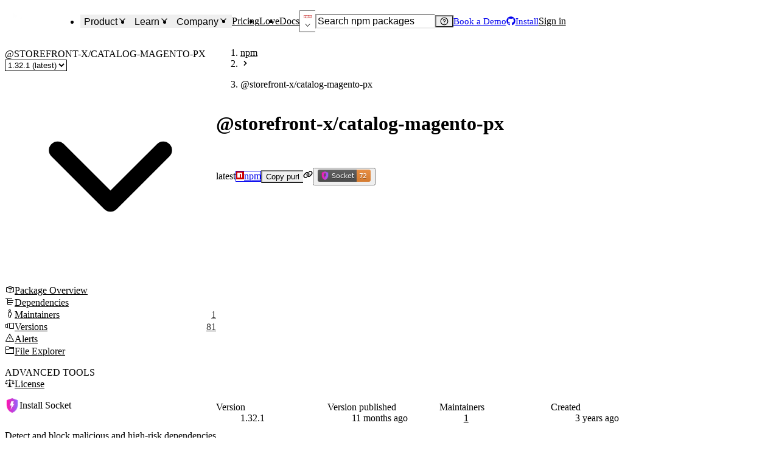

--- FILE ---
content_type: image/svg+xml
request_url: https://badge.socket.dev/npm/package/@storefront-x/catalog-magento-px/1.32.1
body_size: 1173
content:
<svg xmlns="http://www.w3.org/2000/svg" xmlns:xlink="http://www.w3.org/1999/xlink" width="87" height="20" role="img" aria-label="Socket: 72"><title>Socket: 72</title><linearGradient id="s" x2="0" y2="100%"><stop offset="0" stop-color="#bbb" stop-opacity=".1"/><stop offset="1" stop-opacity=".1"/></linearGradient><clipPath id="r"><rect width="87" height="20" rx="3" fill="#fff"/></clipPath><g clip-path="url(#r)"><rect width="64" height="20" fill="#555"/><rect x="64" width="23" height="20" fill="#ed8936"/><rect width="87" height="20" fill="url(#s)"/></g><g fill="#fff" text-anchor="middle" font-family="Verdana,Geneva,DejaVu Sans,sans-serif" text-rendering="geometricPrecision" font-size="110"><image x="5" y="3" width="14" height="14" xlink:href="[data-uri]"/><text aria-hidden="true" x="415" y="150" fill="#010101" fill-opacity=".3" transform="scale(.1)" textLength="370">Socket</text><text x="415" y="140" transform="scale(.1)" fill="#fff" textLength="370">Socket</text><text aria-hidden="true" x="745" y="150" fill="#010101" fill-opacity=".3" transform="scale(.1)" textLength="130">72</text><text x="745" y="140" transform="scale(.1)" fill="#fff" textLength="130">72</text></g></svg>

--- FILE ---
content_type: application/javascript; charset=UTF-8
request_url: https://socket.dev/_next/static/chunks/9a1fce77-01a211d3eaee5a39.js
body_size: -1279
content:
try{!function(){var t="undefined"!=typeof window?window:"undefined"!=typeof global?global:"undefined"!=typeof globalThis?globalThis:"undefined"!=typeof self?self:{},e=(new t.Error).stack;e&&(t._sentryDebugIds=t._sentryDebugIds||{},t._sentryDebugIds[e]="48fbfc29-4647-4190-8ddf-9059058b3793",t._sentryDebugIdIdentifier="sentry-dbid-48fbfc29-4647-4190-8ddf-9059058b3793")}()}catch(t){}"use strict";(self.webpackChunk_N_E=self.webpackChunk_N_E||[]).push([[8434],{78242:(t,e,c)=>{c.d(e,{Y4n:()=>a,h7B:()=>h,zvt:()=>n});var d=c(20517);function n(t){return(0,d.k5)({tag:"svg",attr:{viewBox:"0 0 512 512"},child:[{tag:"path",attr:{d:"M376 192h-24v-46.7c0-52.7-42-96.5-94.7-97.3-53.4-.7-97.3 42.8-97.3 96v48h-24c-22 0-40 18-40 40v192c0 22 18 40 40 40h240c22 0 40-18 40-40V232c0-22-18-40-40-40zM270 316.8v68.8c0 7.5-5.8 14-13.3 14.4-8 .4-14.7-6-14.7-14v-69.2c-11.5-5.6-19.1-17.8-17.9-31.7 1.4-15.5 14.1-27.9 29.6-29 18.7-1.3 34.3 13.5 34.3 31.9 0 12.7-7.3 23.6-18 28.8zM324 192H188v-48c0-18.1 7.1-35.1 20-48s29.9-20 48-20 35.1 7.1 48 20 20 29.9 20 48v48z"},child:[]}]})(t)}function a(t){return(0,d.k5)({tag:"svg",attr:{viewBox:"0 0 512 512"},child:[{tag:"path",attr:{d:"M256 48C141.2 48 48 141.2 48 256s93.2 208 208 208 208-93.2 208-208S370.8 48 256 48zm21 312h-42V235h42v125zm0-166h-42v-42h42v42z"},child:[]}]})(t)}function h(t){return(0,d.k5)({tag:"svg",attr:{viewBox:"0 0 512 512"},child:[{tag:"path",attr:{d:"M337.454 232c33.599 0 61.092-27.002 61.092-60 0-32.997-27.493-60-61.092-60s-61.09 27.003-61.09 60c0 32.998 27.491 60 61.09 60zm-162.908 0c33.599 0 61.09-27.002 61.09-60 0-32.997-27.491-60-61.09-60s-61.092 27.003-61.092 60c0 32.998 27.493 60 61.092 60zm0 44C126.688 276 32 298.998 32 346v54h288v-54c0-47.002-97.599-70-145.454-70zm162.908 11.003c-6.105 0-10.325 0-17.454.997 23.426 17.002 32 28 32 58v54h128v-54c0-47.002-94.688-58.997-142.546-58.997z"},child:[]}]})(t)}}}]);
//# sourceMappingURL=9a1fce77-01a211d3eaee5a39.js.map

--- FILE ---
content_type: application/javascript; charset=UTF-8
request_url: https://socket.dev/_next/static/chunks/15b21a55-d3d380f11bf9dbc8.js
body_size: 1973
content:
try{!function(){var c="undefined"!=typeof window?window:"undefined"!=typeof global?global:"undefined"!=typeof globalThis?globalThis:"undefined"!=typeof self?self:{},a=(new c.Error).stack;a&&(c._sentryDebugIds=c._sentryDebugIds||{},c._sentryDebugIds[a]="55bdcc80-95f0-48fd-ba2b-b6dd5d89c585",c._sentryDebugIdIdentifier="sentry-dbid-55bdcc80-95f0-48fd-ba2b-b6dd5d89c585")}()}catch(c){}"use strict";(self.webpackChunk_N_E=self.webpackChunk_N_E||[]).push([[6021],{10094:(c,a,t)=>{t.d(a,{$lo:()=>e,$mD:()=>o,R6r:()=>h,XeU:()=>d,blH:()=>s,cC7:()=>r,cp:()=>g,iU0:()=>i,ptC:()=>n});var l=t(20517);function h(c){return(0,l.k5)({tag:"svg",attr:{role:"img",viewBox:"0 0 24 24"},child:[{tag:"path",attr:{d:"M10.984 13.836a.5.5 0 0 1-.353-.146l-.745-.743a.5.5 0 1 1 .706-.708l.392.391 1.181-1.18a.5.5 0 0 1 .708.707l-1.535 1.533a.504.504 0 0 1-.354.146zm9.353-.147l1.534-1.532a.5.5 0 0 0-.707-.707l-1.181 1.18-.392-.391a.5.5 0 1 0-.706.708l.746.743a.497.497 0 0 0 .706-.001zM4.527 7.452l2.557-1.585A1 1 0 0 0 7.09 4.17L4.533 2.56A1 1 0 0 0 3 3.406v3.196a1.001 1.001 0 0 0 1.527.85zm2.03-2.436L4 6.602V3.406l2.557 1.61zM24 12.5c0 1.93-1.57 3.5-3.5 3.5a3.503 3.503 0 0 1-3.46-3h-2.08a3.503 3.503 0 0 1-3.46 3 3.502 3.502 0 0 1-3.46-3h-.558c-.972 0-1.85-.399-2.482-1.042V17c0 1.654 1.346 3 3 3h.04c.244-1.693 1.7-3 3.46-3 1.93 0 3.5 1.57 3.5 3.5S13.43 24 11.5 24a3.502 3.502 0 0 1-3.46-3H8c-2.206 0-4-1.794-4-4V9.899A5.008 5.008 0 0 1 0 5c0-2.757 2.243-5 5-5s5 2.243 5 5a5.005 5.005 0 0 1-4.952 4.998A2.482 2.482 0 0 0 7.482 12h.558c.244-1.693 1.7-3 3.46-3a3.502 3.502 0 0 1 3.46 3h2.08a3.503 3.503 0 0 1 3.46-3c1.93 0 3.5 1.57 3.5 3.5zm-15 8c0 1.378 1.122 2.5 2.5 2.5s2.5-1.122 2.5-2.5-1.122-2.5-2.5-2.5S9 19.122 9 20.5zM5 9c2.206 0 4-1.794 4-4S7.206 1 5 1 1 2.794 1 5s1.794 4 4 4zm9 3.5c0-1.378-1.122-2.5-2.5-2.5S9 11.122 9 12.5s1.122 2.5 2.5 2.5 2.5-1.122 2.5-2.5zm9 0c0-1.378-1.122-2.5-2.5-2.5S18 11.122 18 12.5s1.122 2.5 2.5 2.5 2.5-1.122 2.5-2.5zm-13 8a.5.5 0 1 0 1 0 .5.5 0 0 0-1 0zm2 0a.5.5 0 1 0 1 0 .5.5 0 0 0-1 0zm12 0c0 1.93-1.57 3.5-3.5 3.5a3.503 3.503 0 0 1-3.46-3.002c-.007.001-.013.005-.021.005l-.506.017h-.017a.5.5 0 0 1-.016-.999l.506-.017c.018-.002.035.006.052.007A3.503 3.503 0 0 1 20.5 17c1.93 0 3.5 1.57 3.5 3.5zm-1 0c0-1.378-1.122-2.5-2.5-2.5S18 19.122 18 20.5s1.122 2.5 2.5 2.5 2.5-1.122 2.5-2.5z"},child:[]}]})(c)}function e(c){return(0,l.k5)({tag:"svg",attr:{role:"img",viewBox:"0 0 24 24"},child:[{tag:"path",attr:{d:"M11.571 11.513H0a5.218 5.218 0 0 0 5.232 5.215h2.13v2.057A5.215 5.215 0 0 0 12.575 24V12.518a1.005 1.005 0 0 0-1.005-1.005zm5.723-5.756H5.736a5.215 5.215 0 0 0 5.215 5.214h2.129v2.058a5.218 5.218 0 0 0 5.215 5.214V6.758a1.001 1.001 0 0 0-1.001-1.001zM23.013 0H11.455a5.215 5.215 0 0 0 5.215 5.215h2.129v2.057A5.215 5.215 0 0 0 24 12.483V1.005A1.001 1.001 0 0 0 23.013 0Z"},child:[]}]})(c)}function i(c){return(0,l.k5)({tag:"svg",attr:{role:"img",viewBox:"0 0 24 24"},child:[{tag:"path",attr:{d:"M2.886 4.18A11.982 11.982 0 0 1 11.99 0C18.624 0 24 5.376 24 12.009c0 3.64-1.62 6.903-4.18 9.105L2.887 4.18ZM1.817 5.626l16.556 16.556c-.524.33-1.075.62-1.65.866L.951 7.277c.247-.575.537-1.126.866-1.65ZM.322 9.163l14.515 14.515c-.71.172-1.443.282-2.195.322L0 11.358a12 12 0 0 1 .322-2.195Zm-.17 4.862 9.823 9.824a12.02 12.02 0 0 1-9.824-9.824Z"},child:[]}]})(c)}function r(c){return(0,l.k5)({tag:"svg",attr:{role:"img",viewBox:"0 0 24 24"},child:[{tag:"path",attr:{d:"M1.763 0C.786 0 0 .786 0 1.763v20.474C0 23.214.786 24 1.763 24h20.474c.977 0 1.763-.786 1.763-1.763V1.763C24 .786 23.214 0 22.237 0zM5.13 5.323l13.837.019-.009 13.836h-3.464l.01-10.382h-3.456L12.04 19.17H5.113z"},child:[]}]})(c)}function d(c){return(0,l.k5)({tag:"svg",attr:{role:"img",viewBox:"0 0 24 24"},child:[{tag:"path",attr:{d:"M7.01 10.207h-.944l-.515 2.648h.838c.556 0 .97-.105 1.242-.314.272-.21.455-.559.55-1.049.092-.47.05-.802-.124-.995-.175-.193-.523-.29-1.047-.29zM12 5.688C5.373 5.688 0 8.514 0 12s5.373 6.313 12 6.313S24 15.486 24 12c0-3.486-5.373-6.312-12-6.312zm-3.26 7.451c-.261.25-.575.438-.917.551-.336.108-.765.164-1.285.164H5.357l-.327 1.681H3.652l1.23-6.326h2.65c.797 0 1.378.209 1.744.628.366.418.476 1.002.33 1.752a2.836 2.836 0 0 1-.305.847c-.143.255-.33.49-.561.703zm4.024.715l.543-2.799c.063-.318.039-.536-.068-.651-.107-.116-.336-.174-.687-.174H11.46l-.704 3.625H9.388l1.23-6.327h1.367l-.327 1.682h1.218c.767 0 1.295.134 1.586.401s.378.7.263 1.299l-.572 2.944h-1.389zm7.597-2.265a2.782 2.782 0 0 1-.305.847c-.143.255-.33.49-.561.703a2.44 2.44 0 0 1-.917.551c-.336.108-.765.164-1.286.164h-1.18l-.327 1.682h-1.378l1.23-6.326h2.649c.797 0 1.378.209 1.744.628.366.417.477 1.001.331 1.751zM17.766 10.207h-.943l-.516 2.648h.838c.557 0 .971-.105 1.242-.314.272-.21.455-.559.551-1.049.092-.47.049-.802-.125-.995s-.524-.29-1.047-.29z"},child:[]}]})(c)}function n(c){return(0,l.k5)({tag:"svg",attr:{role:"img",viewBox:"0 0 24 24"},child:[{tag:"path",attr:{d:"M14.25.18l.9.2.73.26.59.3.45.32.34.34.25.34.16.33.1.3.04.26.02.2-.01.13V8.5l-.05.63-.13.55-.21.46-.26.38-.3.31-.33.25-.35.19-.35.14-.33.1-.3.07-.26.04-.21.02H8.77l-.69.05-.59.14-.5.22-.41.27-.33.32-.27.35-.2.36-.15.37-.1.35-.07.32-.04.27-.02.21v3.06H3.17l-.21-.03-.28-.07-.32-.12-.35-.18-.36-.26-.36-.36-.35-.46-.32-.59-.28-.73-.21-.88-.14-1.05-.05-1.23.06-1.22.16-1.04.24-.87.32-.71.36-.57.4-.44.42-.33.42-.24.4-.16.36-.1.32-.05.24-.01h.16l.06.01h8.16v-.83H6.18l-.01-2.75-.02-.37.05-.34.11-.31.17-.28.25-.26.31-.23.38-.2.44-.18.51-.15.58-.12.64-.1.71-.06.77-.04.84-.02 1.27.05zm-6.3 1.98l-.23.33-.08.41.08.41.23.34.33.22.41.09.41-.09.33-.22.23-.34.08-.41-.08-.41-.23-.33-.33-.22-.41-.09-.41.09zm13.09 3.95l.28.06.32.12.35.18.36.27.36.35.35.47.32.59.28.73.21.88.14 1.04.05 1.23-.06 1.23-.16 1.04-.24.86-.32.71-.36.57-.4.45-.42.33-.42.24-.4.16-.36.09-.32.05-.24.02-.16-.01h-8.22v.82h5.84l.01 2.76.02.36-.05.34-.11.31-.17.29-.25.25-.31.24-.38.2-.44.17-.51.15-.58.13-.64.09-.71.07-.77.04-.84.01-1.27-.04-1.07-.14-.9-.2-.73-.25-.59-.3-.45-.33-.34-.34-.25-.34-.16-.33-.1-.3-.04-.25-.02-.2.01-.13v-5.34l.05-.64.13-.54.21-.46.26-.38.3-.32.33-.24.35-.2.35-.14.33-.1.3-.06.26-.04.21-.02.13-.01h5.84l.69-.05.59-.14.5-.21.41-.28.33-.32.27-.35.2-.36.15-.36.1-.35.07-.32.04-.28.02-.21V6.07h2.09l.14.01zm-6.47 14.25l-.23.33-.08.41.08.41.23.33.33.23.41.08.41-.08.33-.23.23-.33.08-.41-.08-.41-.23-.33-.33-.23-.41-.08-.41.08z"},child:[]}]})(c)}function g(c){return(0,l.k5)({tag:"svg",attr:{role:"img",viewBox:"0 0 24 24"},child:[{tag:"path",attr:{d:"M7.508 0c-.287 0-.573 0-.86.002-.241.002-.483.003-.724.01-.132.003-.263.009-.395.015A9.154 9.154 0 0 0 4.348.15 5.492 5.492 0 0 0 2.85.645 5.04 5.04 0 0 0 .645 2.848c-.245.48-.4.972-.495 1.5-.093.52-.122 1.05-.136 1.576a35.2 35.2 0 0 0-.012.724C0 6.935 0 7.221 0 7.508v8.984c0 .287 0 .575.002.862.002.24.005.481.012.722.014.526.043 1.057.136 1.576.095.528.25 1.02.495 1.5a5.03 5.03 0 0 0 2.205 2.203c.48.244.97.4 1.498.495.52.093 1.05.124 1.576.138.241.007.483.009.724.01.287.002.573.002.86.002h8.984c.287 0 .573 0 .86-.002.241-.001.483-.003.724-.01a10.523 10.523 0 0 0 1.578-.138 5.322 5.322 0 0 0 1.498-.495 5.035 5.035 0 0 0 2.203-2.203c.245-.48.4-.972.495-1.5.093-.52.124-1.05.138-1.576.007-.241.009-.481.01-.722.002-.287.002-.575.002-.862V7.508c0-.287 0-.573-.002-.86a33.662 33.662 0 0 0-.01-.724 10.5 10.5 0 0 0-.138-1.576 5.328 5.328 0 0 0-.495-1.5A5.039 5.039 0 0 0 21.152.645 5.32 5.32 0 0 0 19.654.15a10.493 10.493 0 0 0-1.578-.138 34.98 34.98 0 0 0-.722-.01C17.067 0 16.779 0 16.492 0H7.508zm6.035 3.41c4.114 2.47 6.545 7.162 5.549 11.131-.024.093-.05.181-.076.272l.002.001c2.062 2.538 1.5 5.258 1.236 4.745-1.072-2.086-3.066-1.568-4.088-1.043a6.803 6.803 0 0 1-.281.158l-.02.012-.002.002c-2.115 1.123-4.957 1.205-7.812-.022a12.568 12.568 0 0 1-5.64-4.838c.649.48 1.35.902 2.097 1.252 3.019 1.414 6.051 1.311 8.197-.002C9.651 12.73 7.101 9.67 5.146 7.191a10.628 10.628 0 0 1-1.005-1.384c2.34 2.142 6.038 4.83 7.365 5.576C8.69 8.408 6.208 4.743 6.324 4.86c4.436 4.47 8.528 6.996 8.528 6.996.154.085.27.154.36.213.085-.215.16-.437.224-.668.708-2.588-.09-5.548-1.893-7.992z"},child:[]}]})(c)}function s(c){return(0,l.k5)({tag:"svg",attr:{role:"img",viewBox:"0 0 24 24"},child:[{tag:"path",attr:{d:"M.014 0h5.34v2.652H2.888v18.681h2.468V24H.015V0Zm17.622 5.049v2.78h-4.274v12.935h-3.008V7.83H6.059V5.05h11.577ZM23.986 24h-5.34v-2.652h2.467V2.667h-2.468V0h5.34v24Z"},child:[]}]})(c)}function o(c){return(0,l.k5)({tag:"svg",attr:{role:"img",viewBox:"0 0 24 24"},child:[{tag:"path",attr:{d:"M12 0C5.375 0 0 5.375 0 12s5.375 12 12 12 12-5.375 12-12S18.625 0 12 0zm.768 4.105c.183 0 .363.053.525.157.125.083.287.185.755 1.154.31-.088.468-.042.551-.019.204.056.366.19.463.375.477.917.542 2.553.334 3.605-.241 1.232-.755 2.029-1.131 2.576.324.329.778.899 1.117 1.825.278.774.31 1.478.273 2.015a5.51 5.51 0 0 0 .602-.329c.593-.366 1.487-.917 2.553-.931.714-.009 1.269.445 1.353 1.103a1.23 1.23 0 0 1-.945 1.362c-.649.158-.95.278-1.821.843-1.232.797-2.539 1.242-3.012 1.39a1.686 1.686 0 0 1-.704.343c-.737.181-3.266.315-3.466.315h-.046c-.783 0-1.214-.241-1.45-.491-.658.329-1.51.19-2.122-.134a1.078 1.078 0 0 1-.58-1.153 1.243 1.243 0 0 1-.153-.195c-.162-.25-.528-.936-.454-1.946.056-.723.556-1.367.88-1.71a5.522 5.522 0 0 1 .408-2.256c.306-.727.885-1.348 1.32-1.737-.32-.537-.644-1.367-.329-2.21.227-.602.412-.936.82-1.08h-.005c.199-.074.389-.153.486-.259a3.418 3.418 0 0 1 2.298-1.103c.037-.093.079-.185.125-.283.31-.658.639-1.029 1.024-1.168a.94.94 0 0 1 .328-.06zm.006.7c-.507.016-1.001 1.519-1.001 1.519s-1.27-.204-2.266.871c-.199.218-.468.334-.746.44-.079.028-.176.023-.417.672-.371.991.625 2.094.625 2.094s-1.186.839-1.626 1.881c-.486 1.144-.338 2.261-.338 2.261s-.843.732-.899 1.487c-.051.663.139 1.2.343 1.515.227.343.51.176.51.176s-.561.653-.037.931c.477.25 1.283.394 1.71-.037.31-.31.371-1.001.486-1.283.028-.065.12.111.209.199.097.093.264.195.264.195s-.755.324-.445 1.066c.102.246.468.403 1.066.398.222-.005 2.664-.139 3.313-.296.375-.088.505-.283.505-.283s1.566-.431 2.998-1.357c.917-.598 1.293-.76 2.034-.936.612-.148.57-1.098-.241-1.084-.839.009-1.575.44-2.196.825-1.163.718-1.742.672-1.742.672l-.018-.032c-.079-.13.371-1.293-.134-2.678-.547-1.515-1.413-1.881-1.344-1.997.297-.5 1.038-1.297 1.334-2.78.176-.899.13-2.377-.269-3.151-.074-.144-.732.241-.732.241s-.616-1.371-.788-1.483a.271.271 0 0 0-.157-.046z"},child:[]}]})(c)}}}]);
//# sourceMappingURL=15b21a55-d3d380f11bf9dbc8.js.map